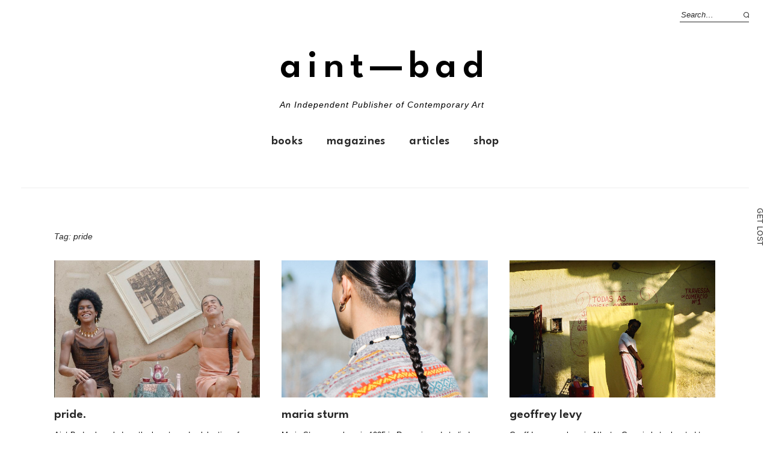

--- FILE ---
content_type: text/html; charset=utf-8
request_url: https://www.google.com/recaptcha/api2/aframe
body_size: -86
content:
<!DOCTYPE HTML><html><head><meta http-equiv="content-type" content="text/html; charset=UTF-8"></head><body><script nonce="wzThVvSy-S9fgnyxJZhboA">/** Anti-fraud and anti-abuse applications only. See google.com/recaptcha */ try{var clients={'sodar':'https://pagead2.googlesyndication.com/pagead/sodar?'};window.addEventListener("message",function(a){try{if(a.source===window.parent){var b=JSON.parse(a.data);var c=clients[b['id']];if(c){var d=document.createElement('img');d.src=c+b['params']+'&rc='+(localStorage.getItem("rc::a")?sessionStorage.getItem("rc::b"):"");window.document.body.appendChild(d);sessionStorage.setItem("rc::e",parseInt(sessionStorage.getItem("rc::e")||0)+1);localStorage.setItem("rc::h",'1768952140876');}}}catch(b){}});window.parent.postMessage("_grecaptcha_ready", "*");}catch(b){}</script></body></html>